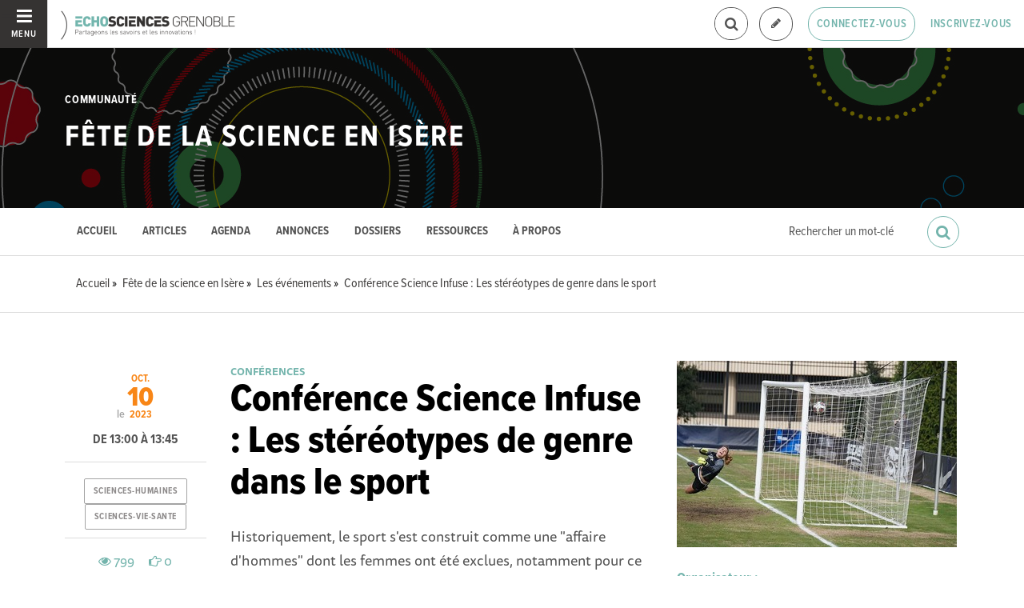

--- FILE ---
content_type: text/html; charset=utf-8
request_url: https://www.echosciences-grenoble.fr/communautes/fete-de-la-science-en-isere/evenements/conference-science-infuse-les-stereotypes-de-genre-dans-le-sport
body_size: 54109
content:
<!DOCTYPE html>
<html>
  <head>
    <title>Conférence Science Infuse : Les stéréotypes de genre dans le sport | ECHOSCIENCES - Grenoble</title>

    
    <meta name="viewport" content="width=device-width, initial-scale=1">

    <script charset="utf-8">
      window.settings = {
        websocket_url: 'ws://www.echosciences-grenoble.fr:28080',
        main_color: "#73b4ac",
        facebook_app_id: "203242130081595",
        rails_env: 'production',
        lightGalleryLicenseKey: "E84516FB-24544ED8-A98E2E9F-D8483FAA"
      };
      window.urls = {
        ads_path: '/annonces',
        documents_path: '/ressources',
        api_marks_path: '/api/marks',
        count_api_notifications_path: '/api/notifications/count',
        places_path: '/lieux',
        admin_places_path: '/admin/places',
        projects_path: '/projets',
        api_permissions_path: '/api/permissions',
        body_images_path: '/body_images'
      };
      window.i18n = {
        date: {
          month_names: ["janvier", "février", "mars", "avril", "mai", "juin", "juillet", "août", "septembre", "octobre", "novembre", "décembre"],
          day_names: ["dimanche", "lundi", "mardi", "mercredi", "jeudi", "vendredi", "samedi"],
          abbr_day_names: ["dim", "lun", "mar", "mer", "jeu", "ven", "sam"]
        }
      };
    </script>

    <script type="text/javascript" src="https://maps.googleapis.com/maps/api/js?libraries=places&v=3.45&key=AIzaSyBDxi0B2-9-WzGiINHwehc_yzxUhM246Wo"></script>
    <link rel="stylesheet" media="all" href="/assets/application-5cf69704f9282c6c6805176bb2b10d09e2d8239bc2e0aa2f1c75bb4fe5688fc4.css" data-turbolinks-track="true" />
    <script src="/assets/application-8bec93b9065640aaee5fd72f1dde412d6e2a6cbb65282a9208ad5f4a7bada9aa.js" data-turbolinks-track="true"></script>

    <link href="/tenants/1/stylesheet.css" rel="stylesheet" type="text/css" />

    <link rel="shortcut icon" type="image/x-icon" href="/uploads/settings/images/favicon/1062183759/favicon.png" />

    <meta name="csrf-param" content="authenticity_token" />
<meta name="csrf-token" content="EEsTYyOYuXTBi5y+soRTzCpIJAyEt5J4QxB4xjcYs7HMD/PQqeLtgdZYRvceG8GHxrzF6kVh0S+Xphx5ytbq0Q==" />

    

      <meta property="fb:app_id" content="203242130081595" />
<meta property="og:title" content="Conférence Science Infuse : Les stéréotypes de genre dans le sport" />
  <meta property="og:image" content="https://www.echosciences-grenoble.fr/uploads/event/image/attachment/1005506619/lg_foot_ljk.jpg" />
<meta property="og:type" content="article" />
<meta property="og:description" content="Historiquement, le sport s&#39;est construit comme une &quot;affaire d&#39;hommes&quot; dont les femmes ont été exclues, notamment pour ce qui concerne les..." />
<meta property="description" content="Historiquement, le sport s&#39;est construit comme une &quot;affaire d&#39;hommes&quot; dont les femmes ont été exclues, notamment pour ce qui concerne les..." />

  <meta name="twitter:card" content="summary_large_image">
  <meta name="twitter:site" content="@EchoSciGre">
  <meta name="twitter:title" content="Conférence Science Infuse : Les stéréotypes de genre dans le sport">
  <meta name="twitter:description" content="Historiquement, le sport s&#39;est construit comme une &quot;affaire d&#39;hommes&quot; dont les femmes ont été exclues, notamment pour ce qui concerne les...">
  <meta name="twitter:image" content="https://www.echosciences-grenoble.fr/uploads/event/image/attachment/1005506619/lg_foot_ljk.jpg">



    

    <!-- loading typekit -->
    <link rel="stylesheet" href="https://use.typekit.net/pfm3vmo.css">

    <script type="text/javascript">
  var _paq = window._paq = window._paq || [];
  /* tracker methods like "setCustomDimension" should be called before "trackPageView" */
  _paq.push(['disableCookies']);
  _paq.push(['trackPageView']);
  _paq.push(['enableLinkTracking']);
  (function() {
    var u="//matomo.echosciences.com/";
    _paq.push(['setTrackerUrl', u+'matomo.php']);
    _paq.push(['setSiteId', '3']);
    var d=document, g=d.createElement('script'), s=d.getElementsByTagName('script')[0];
    g.async=true; g.src=u+'matomo.js'; s.parentNode.insertBefore(g,s);
  })();

  (function() {
    var previousPageUrl = null;
    addEventListener('page:load', function(event) {
      if (previousPageUrl) {
        _paq.push(['setReferrerUrl', previousPageUrl]);
        _paq.push(['setCustomUrl', window.location.href]);
        _paq.push(['setDocumentTitle', document.title]);
        if (event.data && event.data.timing) {
          _paq.push(['setGenerationTimeMs', event.data.timing.visitEnd - event.data.timing.visitStart]);
        }
        _paq.push(['trackPageView']);
      }
      previousPageUrl = window.location.href;
    });
  })();
</script>
  </head>
  <body data-controller="events" data-action="show">
    <div class="wrap-content ">

          <ul id="echo_header_link" class="headerLink">
      <li class="headerLink__item"><a target="_blank" href="https://www.echosciences.com/">echosciences.com</a></li>
      <li class="headerLink__item"><a target="_blank" href="http://www.echosciences-bretagne.bzh/">Bretagne</a></li>
      <li class="headerLink__item"><a target="_blank" href="https://echosciences.nouvelle-aquitaine.science">Nouvelle-Aquitaine</a></li>
      <li class="headerLink__item"><a target="_blank" href="http://www.echosciences-loire.fr/">Loire</a></li>
      <li class="headerLink__item"><a target="_blank" href="http://www.echosciences-sud.fr/">Occitanie</a></li>
      <li class="headerLink__item"><a target="_blank" href="http://www.echosciences-hauts-de-france.fr/">Hauts-de-France</a></li>
      <li class="headerLink__item"><a target="_blank" href="https://www.echosciences-paca.fr/">PACA</a></li>
      <li class="headerLink__item"><a target="_blank" href="https://www.echosciences-normandie.fr">Normandie</a></li>
      <li class="headerLink__item"><a target="_blank" href="https://www.echosciences-centre-valdeloire.fr/">Centre-Val de Loire</a></li>
      <li class="headerLink__item"><a target="_blank" href="https://www.echosciences-nantesmetropole.fr/">Nantes</a></li>
      <li class="headerLink__item"><a target="_blank" href="https://www.echosciences-savoie-mont-blanc.fr/">Savoie Mont-Blanc</a></li>
      <li class="headerLink__item"><a target="_blank" href="https://www.echosciences-auvergne.fr">Auvergne</a></li>
      <li class="headerLink__item"><a target="_blank" href="https://www.echosciences-grandest.fr/">Grand Est</a></li>
      <li class="headerLink__item"><a target="_blank" href="https://www.echosciences-bfc.fr/">Bourgogne-franche-Comté</a></li>
  </ul>


        
  
<nav class="slide-menu" id="slide-menu">
  <div class="slide-menu__logo">
    <a href="/"><img alt="Echosciences" src="/uploads/settings/images/main_logo/406635499/md_main_logo.png" /></a>
  </div>
  <div class="slide-menu__menu menu">
    <ul class="menu__list">
      <li class="menu__item"><a class="menu__link" href="/articles">Articles</a></li>
      <li class="menu__item"><a class="menu__link" href="/evenements">Agenda</a></li>
      <li class="menu__item"><a class="menu__link" href="/annonces">Annonces</a></li>
      <li class="menu__item"><a class="menu__link" href="/dossiers">Dossiers</a></li>
      <li class="menu__item"><a class="menu__link" href="/projets">Projets</a></li>
      <li class="menu__item"><a class="menu__link" href="/ressources">Ressources</a></li>
      <li class="menu__item"><a class="menu__link" href="/communautes">Communautés</a></li>
      <li class="menu__item"><a class="menu__link" href="/lieux">Annuaire des acteurs</a></li>
      <li class="menu__item"><a class="menu__link" href="/carte-des-echosciences">Carte des Echosciences</a></li>
    </ul>
  </div>
  <span data-behaviour="hide_if_user_signed_in">
    <div class="slide-menu__notes">
      <h4>Inscrivez-vous</h4>
      <p>
        Rejoignez les passionnés de sciences et technologies de votre territoire. Cela ne vous prendra que quelques instants.
      </p>
      <div class="text-center">
        <a class="button button--primary button--rounded m-t-md" href="/users/sign_up">Inscription</a>
      </div>
    </div>
  </span>
</nav>

<header class="header header--thinner" id="echo_main_navbar">
  <div class="header__menu">
    <button class="button button--neutral upper" id="slideMenuToggle">
      <div class="button__icon--burger">
        <span class="bar bar--top"></span>
        <span class="bar bar--mid"></span>
        <span class="bar bar--bot"></span>
      </div>
      <span class="button__label">Menu</span>
    </button>
  </div>

  <div class="header__logo">
    <a href="/"><img alt="Echosciences" class="img-responsive inline-block" src="/uploads/settings/images/main_logo/406635499/md_main_logo.png" /></a>
  </div>

  <div class="header__mobilenav hidden-tablet-up popover">
    <button class="mobilenav__profile button button--neutral popover__toggle">
      <i class="fa fa-ellipsis-h button__icon"></i>
    </button>
    <div class="popover__box wrapper">
      <ul class="menu__list">
        <li class="menu__item hidden-tablet-up">
          <a class="menu__link" href="/recherche">
            <i class="fa fa-search button__icon m-r-sm fa-lg"></i>
            <span class="button__label">Rechercher</span>
</a>        </li>
        <li class="menu__item hidden-smdesktop-up">
          <a class="menu__link" href="/nouvelle-contribution">
            <i class="fa fa-pencil button__icon m-r-sm fa-lg"></i>
            <span class="button__label">Contribuer</span>
</a>        </li>
        <div class="divider divider--center"></div>
        <li class="menu__item hidden-smdesktop-up">
          <a class="menu__link" href="/users/sign_up">
            <i class="fa fa-list button__icon m-r-sm fa-lg"></i>
            <span class="button__label">S'inscrire</span>
</a>        </li>
        <li class="menu__item">
          <a class="menu__link" href="/users/sign_in">
            <i class="fa fa-user button__icon m-r-sm fa-lg"></i>
            <span class="button__label">Se connecter</span>
</a>        </li>
      </ul>
    </div>
  </div>

  <div class="header__rightnav menu menu--horizontal">
    <ul class="menu__list">
      <form data-turbolinks-form="" class="hidden-phone-down form menu__item m-r-sm" action="/recherche" accept-charset="UTF-8" method="get"><input name="utf8" type="hidden" value="&#x2713;" />
        <input type="text" name="q" id="q" placeholder="Recherche" class="pure__input--rounded" />
        <button type="submit" class="search-icon"><i class="fa fa-search "></i></button>
</form>
      <span data-behaviour="show_if_user_signed_in" class="hidden">
        <li class="menu__item">
          <a class="hidden-tablet-down button button--rounded upper font-sbold button--outline" title="Je contribue" href="/nouvelle-contribution">
            <i class="fa fa-pencil button__icon m-r-none"></i>
            <span class="button__label hidden">Je contribue</span>
</a>        </li>
        <li class="menu__item popover">
          <button class="button button--neutral button--avatar popover__toggle hidden-phone-down">
            <span id="notifications_count" data-turbolinks-temporary class="notifications-counter hidden"></span>
            <img class="avatar avatar--sm avatar--border-gray" alt="Avatar" id="navbar_avatar_img" src="" />
          </button>

          <button class="mobilenav-profile-placeholder button button--neutral popover__toggle hidden-tablet-up"><i class="fa button__icon"></i></button>

          <div class="popover__box wrapper">
            <ul class="menu__list">
              <li class="menu__item hidden-tablet-up">
                <a class="menu__link" href="/recherche">
                  <i class="fa fa-search button__icon m-r-sm fa-lg"></i>
                  <span class="button__label">Rechercher</span>
</a>              </li>
              <li class="menu__item hidden-smdesktop-up">
                <a class="menu__link" href="/nouvelle-contribution">
                  <i class="fa fa-pencil button__icon m-r-sm fa-lg"></i>
                  <span class="button__label">Je contribue</span>
</a>              </li>
              <li class="menu__item">
                <a class="menu__link" href="/mon-espace">
                  <i class="fa fa-list button__icon m-r-sm fa-lg"></i>
                  <span class="button__label">Mon Echosciences</span>
</a>              </li>
              <li class="menu__item">
                <a class="menu__link" href="/mes-publications">
                  <i class="fa fa-book button__icon m-r-sm fa-lg"></i>
                  <span class="button__label">Mes publications</span>
</a>              </li>
              <li class="menu__item">
                <a class="menu__link" href="/mon-reseau">
                  <i class="fa fa-share-alt button__icon m-r-sm fa-lg"></i>
                  <span class="button__label">Mon réseau</span>
</a>              </li>
              <li class="menu__item">
                <a class="menu__link" href="/mes-favoris">
                  <i class="fa fa-thumbs-o-up button__icon m-r-sm fa-lg"></i>
                  <span class="button__label">Mes favoris</span>
</a>              </li>
              <li class="menu__item">
                <a class="menu__link" href="/mon-profil">
                  <i class="fa fa-user button__icon m-r-sm fa-lg"></i>
                  <span class="button__label">Mon profil</span>
</a>              </li>
              <li class="menu__item">
                <a class="menu__link" href="/notifications">
                  <i class="fa fa-bell button__icon m-r-sm fa-lg"></i>
                  <span class="button__label">Mes notifications</span>
</a>              </li>
              <div class="divider divider--center"></div>
              <li class="menu__item">
                <a class="menu__link" href="/mon-compte">
                  <i class="fa fa-pencil button__icon m-r-sm fa-lg"></i>
                  <span class="button__label">Mon compte</span>
</a>              </li>
              <li class="menu__item">
                <a class="menu__link hidden" data-behaviour="show-if-permitted" data-show-if-permitted="{&quot;type&quot;:&quot;Tenant&quot;,&quot;_action&quot;:&quot;admin&quot;,&quot;id&quot;:1}" href="/admin/parametres">
                  <i class="fa fa-dashboard button__icon m-r-sm fa-lg"></i>
                  <span class="button__label">Administration</span>
</a>              </li>
              <li class="menu__item">
                <a class="menu__link hidden" data-behaviour="show-if-permitted" data-show-if-permitted="{&quot;type&quot;:&quot;Tenant&quot;,&quot;_action&quot;:&quot;index&quot;}" href="/super_admin/tenants">
                  <i class="fa fa-cloud button__icon m-r-sm fa-lg"></i>
                  <span class="button__label">Super-admin</span>
</a>              </li>
              <li class="menu__item">
                <a class="menu__link hidden" data-behaviour="show-if-permitted" data-show-if-permitted="{&quot;type&quot;:&quot;Tenant&quot;,&quot;_action&quot;:&quot;stats&quot;}" href="/stats/publications">
                  <i class="fa fa-bar-chart button__icon m-r-sm fa-lg"></i>
                  <span class="button__label">Statistiques</span>
</a>              </li>
              <li class="menu__item">
                <a class="menu__link hidden" data-behaviour="show-if-permitted" data-show-if-permitted="{&quot;type&quot;:&quot;Tenant&quot;,&quot;_action&quot;:&quot;open_data_coordinator&quot;,&quot;id&quot;:1}" href="/open_data/imports">
                  <i class="fa fa-cubes button__icon m-r-sm fa-lg"></i>
                  <span class="button__label">Open Data</span>
</a>              </li>
              <li class="menu__item">
                <a class="menu__link hidden" data-behaviour="show-if-permitted" data-show-if-permitted="{&quot;type&quot;:&quot;Role&quot;,&quot;_action&quot;:&quot;multi_publisher&quot;}" href="/multi_publisher/publications">
                  <i class="fa fa-edit button__icon m-r-sm fa-lg"></i>
                  <span class="button__label">Multi-publications</span>
</a>              </li>
              <li class="menu__item">
                <a class="menu__link hidden" data-behaviour="show-if-permitted" data-show-if-permitted="{&quot;type&quot;:&quot;Role&quot;,&quot;_action&quot;:&quot;global_tenant_editor&quot;}" href="/global_tenant_editor/publications">
                  <i class="fa fa-flag button__icon m-r-sm fa-lg"></i>
                  <span class="button__label">Echosciences France</span>
</a>              </li>
              <li class="menu__item">
                <a class="menu__link" rel="nofollow" data-method="delete" href="/users/sign_out">
                  <i class="fa fa-sign-out button__icon m-r-sm fa-lg"></i>
                  <span class="button__label">Se déconnecter</span>
</a>              </li>
            </ul>
          </div>
        </li>
      </span>

      <span data-behaviour="hide_if_user_signed_in" class="hidden-phone-down">
        <li class="menu__item hidden-tablet-down">
          <a class="button button--rounded upper font-sbold button--outline" title="Je contribue" href="/nouvelle-contribution">
            <i class="fa fa-pencil button__icon m-r-none"></i>
            <span class="button__label hidden">Je contribue</span>
</a>        </li>
        <li class="menu__item popover hidden-desktop-up">
          <button class="button button--circle button--primary popover__toggle">
            <i class="fa fa-ellipsis-h hidden-smdesktop-up"></i>
            <i class="fa fa-user hidden-tablet-down"></i>
          </button>
          <div class="popover__box wrapper">
            <ul class="menu__list">
              <li class="menu__item hidden-smdesktop-up">
                <a class="menu__link" href="/nouvelle-contribution">
                  <i class="fa fa-pencil button__icon m-r-sm fa-lg"></i>
                  <span class="button__label">Contribuer</span>
</a>              </li>
              <div class="divider divider--center hidden-smdesktop-up"></div>
              <li class="menu__item">
                <a class="menu__link" href="/users/sign_up">
                  <i class="fa fa-list button__icon m-r-sm fa-lg"></i>
                  <span class="button__label">S'inscrire</span>
</a>              </li>
              <li class="menu__item">
                <a class="menu__link" href="/users/sign_in">
                  <i class="fa fa-user button__icon m-r-sm fa-lg"></i>
                  <span class="button__label">Se connecter</span>
</a>              </li>
            </ul>
          </div>
        </li>
        <li class="menu__item hidden-smdesktop-down"><a class="button primary-color button--outline button--outline-primary button--rounded upper" href="/users/sign_in">Connectez-vous</a></li>
        <li class="menu__item hidden-smdesktop-down"><a class="button button--neutral primary-color" href="/users/sign_up">Inscrivez-vous</a></li>
      </span>
    </ul>
  </div>
</header>





      <div class="main-content">

        

  
<meta name="blog_id" content="1045501256">


<style>
  #echo_header_link { display: none; }
</style>



  <div id="blog_header" class="blog__header ">

      <div class="blog__banner-container">
        <img class="blog__banner" src="/uploads/blog/banner/attachment/1005446436/full_Bandeau_echosciences_Homepage_1500x250.jpg" />
      </div>

    <div class="hero hero--blog">
      <div class="container-fluid">
        <h4 class="hero__subtitle h6 upper">Communauté</h4>
        <h2 class="hero__name upper"><a href="/communautes/fete-de-la-science-en-isere">Fête de la science en Isère</a></h2>

      </div>
    </div>
  </div>

  <div class="blog__topbar" id="blog_topbar">
    <div class="container-fluid">
      <form data-turbolinks-form="" class="form" action="/communautes/fete-de-la-science-en-isere/recherche" accept-charset="UTF-8" method="get"><input name="utf8" type="hidden" value="&#x2713;" />
        <label for="search_query">Résultats de recherche pour le mot</label>
        <input type="text" name="search_query" id="search_query" placeholder="Rechercher un mot-clé" class="form-input" />
        <button name="button" type="submit" class="button primary-color button--outline-primary button--outline button--circle">
          <i class="fa fa-search button__icon fa-lg"></i>
</button></form>
      <div class="menu menu--horizontal">
        <ul class="menu__list">
          <li class="menu__item"><a class="menu__link" data-behaviour="active_if_current" href="/communautes/fete-de-la-science-en-isere">Accueil</a></li>
          <li class="menu__item"><a class="menu__link" data-behaviour="active_if_current" href="/communautes/fete-de-la-science-en-isere/articles">Articles</a></li>
          <li class="menu__item"><a class="menu__link" data-behaviour="active_if_current" href="/communautes/fete-de-la-science-en-isere/evenements">Agenda</a></li>
            <li class="menu__item"><a class="menu__link" data-behaviour="active_if_current" href="/communautes/fete-de-la-science-en-isere/annonces">Annonces</a></li>
          <li class="menu__item"><a class="menu__link" data-behaviour="active_if_current" href="/communautes/fete-de-la-science-en-isere/dossiers">Dossiers</a></li>
          <li class="menu__item"><a class="menu__link" data-behaviour="active_if_current" href="/communautes/fete-de-la-science-en-isere/ressources">Ressources</a></li>
          <li class="menu__item"><a class="menu__link" data-behaviour="active_if_current" href="/communautes/fete-de-la-science-en-isere/a-propos">À propos</a></li>
          <li class="menu__item">
            <a class="menu__link hidden" data-behaviour="show-if-permitted" data-show-if-permitted="{&quot;type&quot;:&quot;Blog&quot;,&quot;id&quot;:1045501256,&quot;_action&quot;:&quot;edit&quot;}" href="/communautes/fete-de-la-science-en-isere/edition">Éditer</a>
          </li>
        </ul>
      </div>
    </div>
  </div>



      



        <div class="subbar">
  <div class="container-fluid">
    
          <ul class="breadcrumbs" vocab="http://schema.org/" typeof="BreadcrumbList">
    <li property="itemListElement" typeof="ListItem">
      <a property="item" typeof="WebPage" href="/">
        <span property="name">Accueil</span>
</a>      <meta property="position" content="1">
    </li>
    <li property="itemListElement" typeof="ListItem">
      <a property="item" typeof="WebPage" href="/communautes/fete-de-la-science-en-isere">
        <span property="name">Fête de la science en Isère</span>
</a>      <meta property="position" content="2">
    </li>
    <li property="itemListElement" typeof="ListItem">
      <a property="item" typeof="WebPage" href="/communautes/fete-de-la-science-en-isere/evenements">
        <span property="name">Les événements</span>
</a>      <meta property="position" content="3">
    </li>
    <li property="itemListElement" typeof="ListItem">
      <a property="item" typeof="WebPage" href="/evenements/conference-science-infuse-les-stereotypes-de-genre-dans-le-sport">
        <span property="name">Conférence Science Infuse : Les stéréotypes de genre dans le sport</span>
</a>      <meta property="position" content="4">
    </li>
</ul>


  </div>
</div>


<div id="event:1018421139" class="event-show grid_1-3-2 container-fluid">
  <!--
  -->

  <main>
    <small class="upper primary-color font-sbold">Conférences</small>
    <h1 class="m-t-none">Conférence Science Infuse : Les stéréotypes de genre dans le sport</h1>
    <div class="publication__body">
      <p>Historiquement, le sport s'est construit comme une "affaire d'hommes" dont les femmes ont été exclues, notamment pour ce qui concerne les compétitions jugées incompatibles avec les définitions sociales de la féminité. Encore aujourd'hui, certains mécanismes psychologiques sont souvent insidieux et influencent les pensées, les sentiments et les comportements, et constituent ainsi un réel frein à l’égalité. Au-delà de ce constat, des pistes d’intervention sont étudiées pour améliorer la prise en compte du genre dans le milieu du sport</p>
<p>Conférence de Aïna Chalabaev, Professeure des universités et directrice du laboratoire SENS (Sport et environnement social) et de Natalia Bazoge, Professeur des universités et directrice adjointe du laboratoire SENS</p>
<p class="Corps"> </p>
    </div>
  </main>

  <aside>
    <img class="img-responsive" src="/uploads/event/image/attachment/1005506619/xl_foot_ljk.jpg" />

      <div class="event__organizer m-t-lg">
        <h5 class="primary-color m-b-xs">Organisateur :</h5>
        <address class="font-size-small">
          <b>Université Grenoble Alpes</b><br/>
          0457041120<br/>
          <a href="mailto:culture-scientifique@univ-grenoble-alpes.fr">culture-scientifique@univ-grenoble-alpes.fr</a><br/>
          <a href=""></a><br/>
        </address>
      </div>

      <div class="event__place m-t-lg">
        <h5 class="primary-color m-b-xs">Lieu :</h5>
        <address class="font-size-small">
          <b>
              BU Joseph-Fourier
          </b>
          <br/>
          915 Avenue Centrale 38400 Saint-Martin-d&#39;Hères, France<br/>
        </address>
      </div>



      <div class="m-t-lg">
        <h5 class="primary-color m-b-xs">Modalités :</h5>
        <p class="m-t-none font-size-small"><p>En présentiel, entrée libre</p></p>
      </div>

    <div id="author:1018093401" class="m-t-md">
      <span data-locator="author_follow_buttons" class="pull-right">
        

<form class="new_follow" id="new_follow" action="/follows?change=author%3A1018093401&amp;redirect_to=%2Fcommunautes%2Ffete-de-la-science-en-isere%2Fevenements%2Fconference-science-infuse-les-stereotypes-de-genre-dans-le-sport" accept-charset="UTF-8" data-remote="true" method="post"><input name="utf8" type="hidden" value="&#x2713;" /><input type="hidden" name="authenticity_token" value="h+57ruDYDXaNcmDIzoTYzgSHMb1B/63+zW/1Qj9agSdbqpsdaqJZg5qhuoFiG0qF6HPQW4Ap7qkZ2ZH9wpTYRw==" />
  <input value="1018093401" type="hidden" name="follow[followable_id]" id="follow_followable_id" />
  <input value="User" type="hidden" name="follow[followable_type]" id="follow_followable_type" />
  <input type="submit" name="commit" value="Suivre" class="hidden button button--primary button--rounded" data-behaviour="start_follow" data-disable-with="Suivre" />
</form>
        
<form class="button_to" method="post" action="/follows/stop_follow?change=author%3A1018093401&amp;followable_id=1018093401&amp;followable_type=User&amp;redirect_to=%2Fcommunautes%2Ffete-de-la-science-en-isere%2Fevenements%2Fconference-science-infuse-les-stereotypes-de-genre-dans-le-sport" data-remote="true"><input type="hidden" name="_method" value="delete" /><input class="hidden button primary-color button--outline button--outline-primary button--rounded" data-behaviour="stop_follow" type="submit" value="Ne plus suivre" /><input type="hidden" name="authenticity_token" value="0ZvAYHz5UOGFr1CCB9gycV2nQgUodrcVwVYSA++2fGIN3yDT9oMEFJJ8isurR6A6sVOj4+mg9EIV4Ha8EnglAg==" /></form>

      </span>
      
<div class="profile">
  <a class="profile__picture" href="/membres/echosciences-grenoble">
    <img class="avatar avatar--sm avatar--border-white avatar--shadow" src="/uploads/user/1018093401/avatar/sm_avatar.png" />
</a>    <div class="profile__aside">
      <div class="profile__name upper"><a class="third-color" href="/membres/echosciences-grenoble">Echosciences Grenoble</a></div>
    </div>
</div>


    </div>

  </aside>

  <div class="infos p-t-md">

    <div class="dates block text-center">
        <span class="date__prefix">le</span>

      <div class="date">
        <span class="date__month">oct.</span>
        <span class="date__day-number">10</span>
        <span class="date__year">2023</span>
      </div>

    </div>

      <p class="date__hours">
        De 13:00 à 13:45
      </p>

      <div class="publication__tags text-center">
        
<ul class="tag__list">
    <li class="tag__item"><a class="button button--tag" title="sciences-humaines" href="https://www.echosciences-grenoble.fr/tags/sciences-humaines">sciences-humaines</a></li>
    <li class="tag__item"><a class="button button--tag" title="sciences-vie-sante" href="https://www.echosciences-grenoble.fr/tags/sciences-vie-sante">sciences-vie-sante</a></li>
</ul>

      </div>

    <div class="text-center m-t-md">

      <div class="social-counters m-b-md">
        <span class="primary-color m-r-md"><i class="fa fa-eye "></i>&nbsp;799</span>
        <span class="primary-color"><i class="fa fa-hand-o-right "></i>&nbsp;0</span>
      </div>

      <div class="m-t-md m-b-md">
        <div class="popover popover--bottom m-b">
          <button class="button popover__toggle button--outline button--circle tooltip-custom tooltip--top tooltip--center" data-tooltip="Je partage">
            <i class="button__icon fa fa-share fa-lg"></i>
          </button>
          <div class="popover__box wrapper text-left">
            <div class="m-b-sm"><a data-behaviour="twitter-tweet-link" href="https://twitter.com/intent/tweet?url=https://www.echosciences-grenoble.fr/communautes/fete-de-la-science-en-isere/evenements/conference-science-infuse-les-stereotypes-de-genre-dans-le-sport&text=Conférence Science Infuse : Les stéréotypes de genre dans le sport" class="third-color"><i class="fa fa-twitter m-r-sm"></i>Partager sur twitter</a>
</div>
            <div><a data-behaviour="facebook-share-link" href="https://www.facebook.com/share.php?u=https://www.echosciences-grenoble.fr/communautes/fete-de-la-science-en-isere/evenements/conference-science-infuse-les-stereotypes-de-genre-dans-le-sport" class="third-color"><i class="fa fa-facebook m-l-xs m-r-sm"></i>Partager sur facebook</a>



</div>
          </div>
        </div>

        <div data-locator="event_like_buttons" class="m-b-md m-l-sm inline-block">
          

<form class="new_like" id="new_like" action="/likes?change=event%3A1018421139&amp;redirect_to=%2Fcommunautes%2Ffete-de-la-science-en-isere%2Fevenements%2Fconference-science-infuse-les-stereotypes-de-genre-dans-le-sport" accept-charset="UTF-8" data-remote="true" method="post"><input name="utf8" type="hidden" value="&#x2713;" /><input type="hidden" name="authenticity_token" value="Wpr5Qwmi4m8V36lf/Fb5VfUfBSg3spnkH888WWOGlFKG3hnwg9i2mgIMcxZQyWseGevkzvZk2rPLeVjmnkjNMg==" />
  <input value="1018421139" type="hidden" name="like[likeable_id]" id="like_likeable_id" />
  <input value="Event" type="hidden" name="like[likeable_type]" id="like_likeable_type" />
  <button name="button" type="submit" class="button button--outline button--circle hidden tooltip--top tooltip--center" title="Recommander" data-behaviour="like" data-tooltip="J&#39;y vais !">
    <i class="button__icon fa fa-hand-o-right fa-lg"></i>
</button></form>
          

<form class="button_to" method="post" action="/likes/unlike?change=event%3A1018421139&amp;likeable_id=1018421139&amp;likeable_type=Event&amp;redirect_to=%2Fcommunautes%2Ffete-de-la-science-en-isere%2Fevenements%2Fconference-science-infuse-les-stereotypes-de-genre-dans-le-sport" data-remote="true"><input type="hidden" name="_method" value="delete" /><button class="button button--outline button--circle primary-color hidden tooltip--top tooltip--center" title="Ne plus recommander" data-behaviour="unlike" data-tooltip="Je n&#39;y vais plus !" rel="nofollow" type="submit">
  <i class="button__icon fa fa-hand-paper-o fa-lg"></i>
</button><input type="hidden" name="authenticity_token" value="p+6QIE8lTUI2ivvY3qzGvb+VhzESKDFHeIKfjy+LjJF7qnCTxV8ZtyFZIZFyM1T2U2Fm19P+chCsNPsw0kXV8Q==" /></form>
        </div>

        <div>
          
<a style="display: none;" class="button button--neutral tooltip--top tooltip--center" title="Repérer" data-behaviour="show_if_current_user" data-tooltip="Repérer la publication" data-remote="true" href="/marks?id=1018421139&amp;type=Event">
  <span class="button button--outline button--circle m-l-sm">
    <i class="button__icon fa fa-binoculars fa-lg"></i>
  </span>
</a>

          <div class="popover popover--bottom m-b">
            <button class="button button--neutral popover__toggle tooltip-custom tooltip--top tooltip--center" data-tooltip="J'importe l'événement">
            <span class="button button--outline button--circle m-l-sm m-r-sm" title="Importer">
              <i class="button__icon fa fa-calendar-plus-o fa-lg"></i>
            </span>
            </button>
            <div class="popover__box wrapper">
              <div class="m-b-sm"><a class="text-third" href="/evenements/conference-science-infuse-les-stereotypes-de-genre-dans-le-sport/ical.ics">Importer dans ICal</a></div>
              <div><a target="_blank" class="text-third" href="http://www.google.com/calendar/event?action=TEMPLATE&amp;location=915%20Avenue%20Centrale%2038400%20Saint-Martin-d%27H%C3%A8res%2C%20France&amp;text=Conf%C3%A9rence%20Science%20Infuse%20%3A%20Les%20st%C3%A9r%C3%A9otypes%20de%20genre%20dans%20le%20sport&amp;dates=20231010T110000Z/20231010T114500Z&amp;details=Historiquement%2C%20le%20sport%20s%27est%20construit%20comme%20une%20%22affaire%20d%27hommes%22%20dont%20les%20femmes%20ont%20%C3%A9t%C3%A9%20exclues%2C%20notamment%20pour%20ce%20qui%20concerne%20les...">Importer dans Google Calendar</a></div>
            </div>
          </div>
        </div>
      </div>

      <div class="m-b-sm"><a class="button button--neutral hidden" data-behaviour="show-if-permitted" data-show-if-permitted="{&quot;type&quot;:&quot;Event&quot;,&quot;id&quot;:1018421139,&quot;_action&quot;:&quot;edit&quot;}" href="/evenements/conference-science-infuse-les-stereotypes-de-genre-dans-le-sport/edition"><i class="fa fa-edit m-r-xs"></i> Éditer</a>

<a class="button button--neutral hidden m-l-md" data-behaviour="show-if-permitted" data-show-if-permitted="{&quot;type&quot;:&quot;Event&quot;,&quot;id&quot;:1018421139,&quot;_action&quot;:&quot;destroy&quot;}" data-confirm="Êtes-vous sûr de vouloir supprimer cette publication ?" rel="nofollow" data-method="delete" href="/evenements/conference-science-infuse-les-stereotypes-de-genre-dans-le-sport?redirect_to=%2F"><i class="fa fa-trash-o m-r-xs"></i> Supprimer</a></div>
      <div class=""><div class="text-center inline-block">
  <small><button class="button button--neutral" onclick="setRedirectCookieAndOpenLoginRequiredModal()" data-toggle="modal" data-target=""><i class="fa fa-warning m-r-xs"></i> Signaler</button></small>
</div>
</div>
    </div>

  </div>
</div>

<div class="divider divider--full divider--light divider--gray m-b-0 m-t-xl"></div>

<div id="map" style="width: 100%; height: 550px" class="map-adaptative-height">
</div>
<script>
//<![CDATA[

  window.eventPosition = { lat: 45.1914307, lng: 5.7690536 }

//]]>
</script>
  <section class="container-fluid m-t-xl m-b-xl">
    <div class="row">
      <div class="col-tablet-8 col-tablet-offset-2">
          <div id="disqus_thread" data-subject-type="Event" data-subject-id="1018421139" data-disqus-title="Conférence Science Infuse : Les stéréotypes de genre dans le sport" data-disqus-url="https://www.echosciences-grenoble.fr/evenements/conference-science-infuse-les-stereotypes-de-genre-dans-le-sport"></div>

  <script type="text/javascript" data-turbolinks-eval="always">
    if (window.axeptioSDK) {
        init_disqus();          
      }
    else {
      window.addEventListener('axeptio:cookies:complete', function(){
        init_disqus();
      }, { once: true });
    }    

    function init_disqus(){
      if (window.axeptioSDK.userPreferencesManager.choices.disqus) {
        if (!window.DISQUS){
          var disqus_shortname = 'echosciences';
          var disqus_identifier = $("#disqus_thread").data('subject-type').toLowerCase() + '-' + $("#disqus_thread").data('subject-id');
          var disqus_title = $("#disqus_thread").data('disqus-title');
          var disqus_url = $("#disqus_thread").data('disqus-url');
          (function() {
              var dsq = document.createElement('script'); dsq.type = 'text/javascript'; dsq.async = true;
              dsq.src = '//' + disqus_shortname + '.disqus.com/embed.js';
              (document.getElementsByTagName('head')[0] || document.getElementsByTagName('body')[0]).appendChild(dsq);
          })();
        } else {
          DISQUS.reset({
              reload: true,
              config: function () {
                this.page.identifier = $("#disqus_thread").data('subject-type').toLowerCase() + '-' + $("#disqus_thread").data('subject-id');
                this.page.url = $("#disqus_thread").data('disqus-url');
                this.page.title = $("#disqus_thread").data('disqus-title');
              }
          });
        }
      } else {
        $("#disqus_thread").html('<a href="javascript:axeptioSDK.openCookies()">Acceptez le cookie <b>Disqus</b></a> afin de profiter du module de commentaires.');
      }
    }

    function disqus_config(){
      this.callbacks.onNewComment = [function(comment){
        var type = $("#disqus_thread").data('subject-type');
        var id = $("#disqus_thread").data('subject-id');

        authorIdMatch = $('[id^=author]').attr("id").match(/author\:(\d+)/);

        if(!authorIdMatch || (authorIdMatch && (authorIdMatch[1] != window.currentUserId()))){
          $.ajax({
            type: 'POST',
            url: '/callbacks/new_disqus_comment',
            data: { subject: { type: type, id: id } },
            dataType: 'json',
            success: function(data){
              console.log(data);
              },
            error: function(data){
              console.log(data);
            }
          })
        }
      }]
    }
  </script>
  <noscript>Please enable JavaScript to view the <a href="https://disqus.com/?ref_noscript">comments powered by Disqus.</a></noscript>

      </div>
    </div>
  </section>

<section class="publication__connexion">
  <div class="container-fluid">
    <div class="row m-b-o">
      <div class="col-tablet-8 col-tablet-offset-2 p-t-lg p-b-xl">
        <h4 class="h6 upper">Les contenus partageant les mêmes tags</h4>
        <div class="divider divider--full divider--light divider--gray"></div>
        <div class="posts">
          


    <div class="post post--medium " id="ad:546287197">
        <div class="post__head">
          <div class="post__tags">
            
<ul class="tag__list">
    <li class="tag__item"><a class="button button--tag" title="offre-emploi" href="https://www.echosciences-centre-valdeloire.fr/tags/offre-emploi">offre-emploi</a></li>
    <li class="tag__item"><a class="button button--tag" title="jardin" href="https://www.echosciences-centre-valdeloire.fr/tags/jardin">jardin</a></li>
</ul>

          </div>
          <div class="post__author">
            <div class="profile">
              <div class="profile__image">
                <a class="profile__picture" href="https://www.echosciences-centre-valdeloire.fr/membres/arboresciences">
                  <img class="avatar avatar--sm avatar--border-white avatar--shadow" src="/uploads/user/1018334868/avatar/sm_avatar.png" />
</a>              </div>
              <div class="profile__aside">
                <a class="primary-color" href="https://www.echosciences-centre-valdeloire.fr/membres/arboresciences">ArboréSciences 37</a>
                <span class="marked-label m-l-sm tooltip-custom tooltip--top tooltip--center" data-behaviour="show_if_marked_by_blog" style="display: none;" data-tooltip="Repéré par la communauté">
  <i class="fa fa-binoculars m-r-xs"></i><span>Repéré</span>
</span>

                <div class="profile__sub light-grey-color"><span class="font-sbold">annonce</span> publiée le
                  <span class="profile__date">15/01/2026</span>

                </div>
              </div>
            </div>
          </div>
        </div>


          <div class="post__img">
            <a href="https://www.echosciences-centre-valdeloire.fr/annonces/animateur-animatrice-sciences-environnement-referent-e-jardins-pedagogiques">
              <img src="/uploads/a_d/image/attachment/1005552739/lg_OFFRE_EMPLOI_ARBO.jpg" />
</a>          </div>

        <div class="post__body">
            <div class="post__view-counter pull-right">
              <span class="primary-color m-r-md"><i class="fa fa-eye "></i>&nbsp;1</span>
              
            </div>
          <a href="https://www.echosciences-centre-valdeloire.fr/annonces/animateur-animatrice-sciences-environnement-referent-e-jardins-pedagogiques">
            <h2 class="post__title h3">ANIMATEUR - ANIMATRICE SCIENCES &amp; ENVIRONNEMENT RÉFÉRENT·E JARDINS PÉDAGOGIQUES</h2>
            <p class="post__text">ArboréSciences recrute un animateur ou une animatrice sciences et environnement &quot;Référent·e Jardins Pédagogiques&quot; pour rejoindre l&#39;équipe de 6...</p>
</a>        </div>
    </div>
    <div class="post post--medium " id="article:694358974">
        <div class="post__head">
          <div class="post__tags">
            
<ul class="tag__list">
    <li class="tag__item"><a class="button button--tag" title="mediation-scientifique" href="https://echosciences.nouvelle-aquitaine.science/tags/mediation-scientifique">mediation-scientifique</a></li>
    <li class="tag__item"><a class="button button--tag" title="mathematiques" href="https://echosciences.nouvelle-aquitaine.science/tags/mathematiques">mathematiques</a></li>
</ul>

          </div>
          <div class="post__author">
            <div class="profile">
              <div class="profile__image">
                <a class="profile__picture" href="https://echosciences.nouvelle-aquitaine.science/membres/sciences-live">
                  <img class="avatar avatar--sm avatar--border-white avatar--shadow" src="/uploads/user/1018359113/avatar/sm_avatar.png" />
</a>                  <a class="profile__subpicture" href="https://echosciences.nouvelle-aquitaine.science/communautes/enseignement-et-mediation-des-sciences">
                    <i class="fa fa-share-alt"></i>
</a>              </div>
              <div class="profile__aside">
                <a class="primary-color" href="https://echosciences.nouvelle-aquitaine.science/membres/sciences-live">Sciences.live</a>
                <span class="marked-label m-l-sm tooltip-custom tooltip--top tooltip--center" data-behaviour="show_if_marked_by_blog" style="display: none;" data-tooltip="Repéré par la communauté">
  <i class="fa fa-binoculars m-r-xs"></i><span>Repéré</span>
</span>

                <div class="profile__sub light-grey-color"><span class="font-sbold">article</span> publié le
                  <span class="profile__date">14/01/2026</span>
                    <span class="profile__blog">dans
                      <a class="primary-color" href="https://echosciences.nouvelle-aquitaine.science/communautes/enseignement-et-mediation-des-sciences">Communauté enseignante - Médiation scientifique en milieu scolaire</a>
                    </span>

                </div>
              </div>
            </div>
          </div>
        </div>


          <div class="post__img">
            <a href="https://echosciences.nouvelle-aquitaine.science/communautes/enseignement-et-mediation-des-sciences/articles/sciences-live-passe-le-cap-des-10-000-participants">
              <img src="/uploads/article/image/attachment/1005552940/lg_SC_live_College_St_Andre_-_CS_-_2025-062_-___GAUTIER_DUFAU.jpg" />
</a>          </div>

        <div class="post__body">
            <div class="post__view-counter pull-right">
              
              
            </div>
          <a href="https://echosciences.nouvelle-aquitaine.science/communautes/enseignement-et-mediation-des-sciences/articles/sciences-live-passe-le-cap-des-10-000-participants">
            <h2 class="post__title h3">SCIENCES.LIVE PASSE LE CAP DES 10 000 PARTICIPANTS !</h2>
            <p class="post__text">Sciences.live débute 2026 avec un cap symbolique : 10 000 élèves ont déjà participé à un atelier scientifique en direct et à distance depuis leur...</p>
</a>        </div>
    </div>
    <div class="post post--medium " id="event:1018442433">
        <div class="post__head">
          <div class="post__tags">
            
<ul class="tag__list">
    <li class="tag__item"><a class="button button--tag" title="regeneration" href="https://www.echosciences-paca.fr/tags/regeneration">regeneration</a></li>
    <li class="tag__item"><a class="button button--tag" title="forets" href="https://www.echosciences-paca.fr/tags/forets">forets</a></li>
</ul>

          </div>
          <div class="post__author">
            <div class="profile">
              <div class="profile__image">
                <a class="profile__picture" href="https://www.echosciences-paca.fr/membres/permaculture-sans-frontieres">
                  <img class="avatar avatar--sm avatar--border-white avatar--shadow" src="/uploads/user/1018360495/avatar/sm_avatar.png" />
</a>              </div>
              <div class="profile__aside">
                <a class="primary-color" href="https://www.echosciences-paca.fr/membres/permaculture-sans-frontieres">Permaculture et reforestation sans frontières (Éric Escoffier)</a>
                <span class="marked-label m-l-sm tooltip-custom tooltip--top tooltip--center" data-behaviour="show_if_marked_by_blog" style="display: none;" data-tooltip="Repéré par la communauté">
  <i class="fa fa-binoculars m-r-xs"></i><span>Repéré</span>
</span>

                <div class="profile__sub light-grey-color"><span class="font-sbold">événement</span> publié le
                  <span class="profile__date">11/01/2026</span>

                </div>
              </div>
            </div>
          </div>
        </div>

          <div class="post__aside">
            <div class="post__date">
              <div class="date">
                <span class="date__month">jan.</span>
                <span class="date__day-number">23</span>
                <span class="date__year">2026</span>
              </div>
            </div>
              <a href="https://www.google.fr/maps/place/27+bd+Jean+Moulin,+13385+Marseille+cedex+5" target="_blank" class="post__place hidden-tablet-down">
                <i class="fa fa-map-marker"></i>
              </a>
          </div>

          <div class="post__img">
            <a href="https://www.echosciences-paca.fr/evenements/soiree-exceptionnelle-avec-ernst-zurcher-a-marseille-le-23-janvier-gratuite-sur-reservation">
              <img src="/uploads/event/image/attachment/1005552780/lg_Image_Newsletter_-_Confe%CC%81rences_Ernst_Zu%CC%88rcher__23-24_janvier_2026_.jpg" />
</a>          </div>

        <div class="post__body">
            <div class="post__view-counter pull-right">
              <span class="primary-color m-r-md"><i class="fa fa-eye "></i>&nbsp;63</span>
              
            </div>
          <a href="https://www.echosciences-paca.fr/evenements/soiree-exceptionnelle-avec-ernst-zurcher-a-marseille-le-23-janvier-gratuite-sur-reservation">
            <h2 class="post__title h3">Soirée exceptionnelle avec Ernst Zürcher à Marseille le 23 janvier (gratuite, sur réservation).</h2>
            <p class="post__text">Vendredi 23 janvier 2026  –  à Marseille (13005) 18h30-22h30  Nous avons la grande chance de recevoir Ernst Zürcher à Marseille pour une soirée...</p>
</a>        </div>
    </div>

        </div>
      </div>
    </div>
  </div>
</section>

<div id="report-abuse-modal" class="modal fade text-left" tabindex="-1" role="dialog" aria-labelledby="modal_report_abuse_title" aria-hidden="true" data-behaviour="focus_on_shown" data-focus-on-shown="#abuse_report_name">
  <div class="modal-dialog modal-md m-t-xl" role="document">
    <div class="modal-content">
      <div class="modal-header">
        <button type="button" class="close" data-dismiss="modal" aria-label="Close"><span aria-hidden="true">&times;</span></button>
        <h4 class="modal-title text-center" id="modal_report_abuse_title">Signalement du contenu</h4>
      </div>
      <div class="modal-body p-b-lg">
        <form id="form_new_abuse_report" class="form form--stacked" action="/abuse_reports" accept-charset="UTF-8" method="post"><input name="utf8" type="hidden" value="&#x2713;" /><input type="hidden" name="authenticity_token" value="yu/e6QeSB+bCLgg+K/Hcm+EHZJNt7C+1DzSh5kW1z2UWqz5ajehTE9X90neHbk7QDfOFdaw6bOLbgsVZuHuWBQ==" />
          <input type="hidden" name="abuse_report[subject_type]" id="abuse_report_subject_type" value="Event" />
          <input type="hidden" name="abuse_report[subject_id]" id="abuse_report_subject_id" value="1018421139" />
          <label for="Votre_message">Votre message</label>
          <textarea name="abuse_report[text]" id="abuse_report_text" placeholder="Explications..." required="required">
</textarea>

          <div class="text-center m-t-md">
            <button name="button" type="submit" class="button button--rounded button--primary" id="report-abuse-submit-btn">Signaler</button>
          </div>
</form>        </div>
    </div>
  </div>
</div>




          <script>
//<![CDATA[

            window.currentUser = {
              id: ""
            };
            window.currentTenant = {
              id: 1
            };

//]]>
</script>      </div>


          <footer data-turbolinks-permanent id="blog_footer" class="footer footer--blog">

        <div class="footer__content">
          <div class="container-fluid text-center">
            <h5 class="upper m-b-lg m-t-none">Nos Partenaires</h5>
              <a href="https://www.fetedelascience.fr/">
                <img src="/uploads/logo/attachment/132371660/FdS_noir_rouge__2_.png" />
</a>              <a href="https://www.enseignementsup-recherche.gouv.fr/fr">
                <img src="/uploads/logo/attachment/132371834/Minist%C3%A8re_de_l_Enseignement_Sup%C3%A9rieur_et_de_la_Recherche.png" />
</a>              <a href="https://www.auvergnerhonealpes.fr/">
                <img src="/uploads/logo/attachment/132371835/Logo_Auvergne-Rh%C3%B4ne-Alpes.png" />
</a>              <a href="https://www.territoire-de-sciences.fr/">
                <img src="/uploads/logo/attachment/132371836/logo_territoire-de-sciences-1.png" />
</a>          </div>
        </div>

      <div class="footer__legals">
        <div class="container-fluid">
          <p class="fl-right">
            <a target="_blank" href="/uploads/settings/pdf/198328769/CGU_Echosciences_.pdf">Conditions Générales d&#39;utilisation</a>
          </p>
          <p class="text-left">
            Explorer, s’exprimer, rentrer en contact : Echosciences Grenoble est le réseau social des amateurs de sciences et de technologies du territoire. 
Propulsé par <a href="http://lacasemate.fr" target="_blank">La Casemate<a/>
          </p>
        </div>
      </div>
    </footer>


    </div>


    <div id="modal-login-required" class="modal fade" tabindex="-1" role="dialog" aria-labelledby="modalloginrequired" aria-hidden="true">
      <div class="modal-dialog modal-md m-t-xl" role="document">
        <div class="modal-content">
          <div class="modal-header">
            <button type="button" class="close" data-dismiss="modal" aria-label="Close"><span aria-hidden="true">&times;</span></button>
            <h4 class="modal-title text-center" id="modalloginrequired">Vous devez être connecté</h4>
          </div>
          <div class="modal-body text-center p-b-lg">
            <p class="m-b-lg">Identifiez-vous pour profiter de toutes les fonctionnalités d'Echosciences</p>
            <a class="button primary-color button--outline button--outline-primary button--rounded" href="/users/sign_in">Connectez-vous</a>
            <p><strong>OU</strong></p>
            <a class="button button--info button--rounded m-b-lg" href="/users/sign_up">Inscrivez-vous</a>
          </div>
        </div>
      </div>
    </div>

    <div id="modal-container"></div>

      <script type="text/javascript" data-turbolinks-eval="always">
    var windowVars = [
      'axeptioSDK',
      '__axeptioSDK',
      '_axcb',
      'axeptioSettings',
      'axeptioBuildTimestamp',
      'axeptioHandleVendors',
      'openAxeptioCookies',
      'showAxeptioButton',
      'hideAxeptioButton',
      'sdkSingletonInstance'
    ];

    windowVars.forEach(function(varName) {
    delete window[varName];
    });

    window.axeptioSettings = {
      clientId: "admin@sleede.com",
      cookiesVersion: "echosciences-grenoble"
    };

    (function(d, s) {
      var t = d.getElementsByTagName(s)[0], e = d.createElement(s);
      e.async = true; e.src = "//static.axept.io/sdk.js";
      t.parentNode.insertBefore(e, t);
    })(document, "script");

    void 0 === window._axcb && (window._axcb = []);

    window._axcb.push(function(axeptio) {
      axeptio.on("cookies:complete", function(choices) {
        window.dispatchEvent(new Event('axeptio:cookies:complete'));
      });
    });

    // window._axcb.push(function(axeptio) {
    //   axeptio.on("consent:saved", function(choices) {
    //     console.log('consent:saved');
    //   });
    // });

    window._axcb.push(function(axeptio) {
      axeptio.on("close", function(choices) {
        window.location.reload();
      });
    });
  </script>

      <script async src="https://www.googletagmanager.com/gtag/js?id=G-ZZSJFY6ZH4" data-turbolinks-eval="always"></script>
  <script>
    window.dataLayer = window.dataLayer || [];
    function gtag(){dataLayer.push(arguments);}
    gtag('js', new Date());

    if (window.axeptioSDK) {
      init_ga();          
    }
    else {
      window.addEventListener('axeptio:cookies:complete', function(){
        init_ga();
      }, { once: true });
    }    

    function init_ga() {
      if (window.axeptioSDK.userPreferencesManager.choices.google_analytics) {
        gtag('config', 'G-ZZSJFY6ZH4');
      } 
    }
  </script>


    <script src="https://www.recaptcha.net/recaptcha/api.js?onload=onRecaptchaLoadCallback&render=explicit" async="" defer=""></script>
  </body>
</html>
